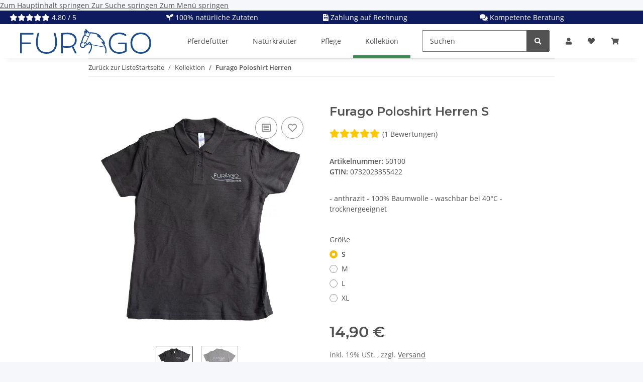

--- FILE ---
content_type: image/svg+xml
request_url: https://www.furago.de/templates/NOVAChild/themes/base/images/klarna.svg
body_size: 273
content:
<svg id="Ebene_1" data-name="Ebene 1" xmlns="http://www.w3.org/2000/svg" viewBox="0 0 220 122.22"><defs><style>.cls-1{fill:#ffb3c7;}.cls-2{fill:#0a0b09;}</style></defs><rect class="cls-1" width="220" height="122.22" rx="21.12"/><path class="cls-2" d="M199.44,74.49a5.22,5.22,0,0,0-5.21,5.25h0a5.22,5.22,0,0,0,5.2,5.26h0a5.26,5.26,0,0,0,0-10.52Zm-17.15-4.06a7.53,7.53,0,1,0-7.52,7.2A7.37,7.37,0,0,0,182.29,70.43Zm0-14h8.3v28h-8.3V82.63a14.44,14.44,0,0,1-8.24,2.56,14.77,14.77,0,0,1,0-29.53,14.45,14.45,0,0,1,8.24,2.57Zm-66.45,3.65V56.44h-8.51v28h8.53V71.35c0-4.41,4.73-6.77,8-6.77h.1V56.44A10.28,10.28,0,0,0,115.87,60.08ZM94.69,70.43a7.53,7.53,0,1,0-7.52,7.2A7.37,7.37,0,0,0,94.69,70.43Zm0-14H103v28h-8.3V82.63a14.52,14.52,0,0,1-8.24,2.56,14.77,14.77,0,0,1,0-29.53,14.45,14.45,0,0,1,8.24,2.57Zm50-.75c-3.32,0-6.46,1-8.56,3.91V56.44h-8.27v28h8.37V69.72c0-4.26,2.83-6.35,6.24-6.35,3.64,0,5.75,2.2,5.75,6.29V84.42h8.29V66.63C156.52,60.11,151.38,55.68,144.7,55.68ZM59.76,84.42h8.69V44H59.76Zm-38.19,0h9.21V44h-9.2V84.43ZM53.77,44a32.34,32.34,0,0,1-9.41,23l12.72,17.5H45.71l-13.82-19,3.57-2.7A23.3,23.3,0,0,0,44.76,44h9Z" transform="translate(0 -2.89)"/></svg>

--- FILE ---
content_type: application/javascript
request_url: https://www.furago.de/templates/NOVAChild/js/newsletter.min.js
body_size: 422
content:
function isEmail(a){return /^(([^<>()\[\]\\.,;:\s@"]+(\.[^<>()\[\]\\.,;:\s@"]+)*)|(".+"))@((\[[0-9]{1,3}\.[0-9]{1,3}\.[0-9]{1,3}\.[0-9]{1,3}])|(([a-zA-Z\-0-9]+\.)+[a-zA-Z]{2,}))$/.test(a)}$("button[name=submit-newsletter]").on("click",function(){$(".furago-nl-notice").empty();var a=$("#furago-nl input#EMAIL").val(),b=$("#furago-nl input#WEBSITE").val(),c=$("#furago-nl");if(isEmail(a)&&0===b.length&&window===window.parent){$.ajax({url:"https://204dd144.sibforms.com/serve/[base64]?isAjax=1",type:c.attr("method"),dataType:"json",data:c.serialize(),success:function(){$(".nl-email").hide(),$(".nl-captcha").hide(),$(".furago-nl-notice").append("<strong>Deine Anmeldung war erfolgreich.</strong>"),$("button#submit-newsletter").attr("disabled","disabled")},error:function(a,b){console.log(b),$(".furago-nl-notice").append("<strong>Es ist ein Fehler passiert. Bitte \xFCberpr\xFCfe deine Eingaben!</strong>")}});return!1}$(".furago-nl-notice").append("Fehler: Bitte trage eine g\xFCltige E-Mail Adresse ein!")});

--- FILE ---
content_type: application/javascript
request_url: https://www.furago.de/templates/NOVAChild/js/custom.js?v=1.0
body_size: 162
content:
/*
 * Platz für eigenes Javascript
 * Die hier gemachten Änderungen überschreiben ggfs. andere Funktionen, da diese Datei als letzte geladen wird.
 */
$("#header-top-bar").removeClass("d-none").addClass("d-sm-flex d-md-flex");
$(".furago-atf-shop-items .product-wrapper").removeClass("mb-4 col-md-4").addClass("col-md-3");

// remove ribbons and quick actions
$(".furago-atf-shop-items .ribbon").remove();
$(".furago-atf-shop-items .productbox-quick-actions").remove();

$.fn.shuffleChildren = function() {
    $.each(this.get(), function(index, el) {
        var $el = $(el);
        var $find = $el.children();

        $find.sort(function() {
            return 0.5 - Math.random();
        });

        $el.empty();
        $find.appendTo($el);
    });
};

$(window).on("load", function () {
    if ( $( ".furago-atf-shop-items" ).length ) {
        $( ".furago-atf-shop-items" ).shuffleChildren();
    }
});


--- FILE ---
content_type: application/javascript
request_url: https://www.furago.de/templates/NOVAChild/js/userreview.js
body_size: 113
content:
$(document).ready(function() {
    $('button#submitUserReview').on('click', function(e) {

      	e.preventDefault();

        $("#form-submit-rating").submit(); // Submit the form
        $("#form-submit-rating").html("<h3>Vielen Dank!</h3>Deine Bewertung wurde erfolgreich gesendet. Sobald diese von einem Admin freigeschaltet wurde, erscheint sie hier auf der Artikelseite.");

    	// var reviewData = $("#form-submit-rating").serialize();
        // var target = $("#form-submit-rating").attr('action');
    	// // console.log(target + reviewData);

        // var action = $.ajax({
        //     url: target,
        //     type: 'POST',
        //     data: reviewData,
        //     beforeSend:function() {
        //         console.log(reviewData);
        //         $("#form-submit-rating").html("Lade...");
        //     },
        //     success:function(result) {
        //         console.log(result);
        //         $("#form-submit-rating").html("<h3>Vielen Dank!</h3>Deine Bewertung wurde erfolgreich gesendet. Sobald diese von einem Admin freigeschaltet wurde, erscheint sie hier auf der Artikelseite.");
        //     }
        // });
        // console.log(action);

        return false;

    });
});

--- FILE ---
content_type: image/svg+xml
request_url: https://www.furago.de/bilder/intern/shoplogo/furago_logo_webshop.svg
body_size: 2152
content:
<svg xmlns="http://www.w3.org/2000/svg" viewBox="0 0 953.22 178.88"><defs><style>.a{fill:#1f4f8a;}.b,.c{fill:none;}.b{stroke:#1f4f8a;stroke-miterlimit:10;}</style></defs><path class="a" d="M111.27,51.71h-81v57.86H92.05a3.4,3.4,0,0,1,3.48,3.69v4.09A3.39,3.39,0,0,1,92.05,121H30.3v64.41a3.44,3.44,0,0,1-3.68,3.68H21.51a3.45,3.45,0,0,1-3.69-3.68V43.73a3.44,3.44,0,0,1,3.69-3.68h89.76A3.43,3.43,0,0,1,115,43.73V48A3.43,3.43,0,0,1,111.27,51.71Z" transform="translate(-17.82 -12.89)"/><path class="a" d="M275.47,43.12c8.59,29.44,10.84,46.62,10.84,66.66,0,50.51-25.36,82-75.86,82-50.92,0-77.09-29.86-77.09-82.82,0-20.44,2.86-37.62,10.84-65.84a3.69,3.69,0,0,1,3.88-3.07c5.73,0,8.8,0,8.8,2.66a13.09,13.09,0,0,1-.62,3.07c-6.95,24.13-10,47.23-10,63.39,0,45.6,19.84,70.34,64.21,70.34,44,0,63-26,63-71,0-18-2.46-35.37-10-63.18a20.8,20.8,0,0,1-.62-2.45c0-2.05,1.85-2.66,8.8-2.87A3.69,3.69,0,0,1,275.47,43.12Z" transform="translate(-17.82 -12.89)"/><path class="a" d="M428.63,186.46c0,1.43-1.22,2.25-3.27,2.45-1.43.21-5.11.21-5.31.21a4.29,4.29,0,0,1-4.09-2.46l-21.27-43.55c-10.63,4.09-22.9,5.11-34.15,5.32-11.44,0-18.19-.62-32.3-2.66v39.67a3.44,3.44,0,0,1-3.68,3.68h-5.11a3.45,3.45,0,0,1-3.69-3.68V45.37a3.56,3.56,0,0,1,3.48-3.89c13.7-1.83,27.81-3.68,41.71-3.68,35,0,68.5,15.34,68.5,54.6-.2,18.61-7.15,35.78-24.12,45.6L428,184.62A9.51,9.51,0,0,1,428.63,186.46ZM362,137.18c28.42,0,54.59-11.25,54.59-44,0-31.08-26.79-43.35-55-43.35-10.64,0-19.22.82-33.33,2.66v81.38C342.55,136.36,350.93,137.18,362,137.18Z" transform="translate(-17.82 -12.89)"/><path class="a" d="M790.89,175.82c-12.68,9.41-31.08,16-51.73,16-45.4,0-76.07-31.49-76.07-77.3,0-46.21,31.49-77.49,77.5-77.49,20,0,37.62,6.13,48.87,15.33A3.49,3.49,0,0,1,791.09,55c0,1.84-3.48,8-6.13,8a5.41,5.41,0,0,1-3.27-1.22,73.38,73.38,0,0,0-41.1-12.47c-39.06,0-64.62,25.55-64.62,65.43,0,39.05,24.95,65,63.19,65,17.38,0,34.55-5.31,41.71-13.5v-45h-45.6a3.43,3.43,0,0,1-3.68-3.68v-3.68a3.38,3.38,0,0,1,3.68-3.48h54.19a3.38,3.38,0,0,1,3.68,3.48v57.46A5.42,5.42,0,0,1,790.89,175.82Z" transform="translate(-17.82 -12.89)"/><path class="a" d="M896,37c44.78,0,75,31.49,75,77.49s-30.26,77.3-75.25,77.3c-45.18,0-75.24-32.52-75.24-77.3C820.55,68.48,851,37,896,37Zm-.21,142.52c38.45,0,62.37-26.59,62.37-65,0-39.26-24.74-65.22-62.16-65.22-38.44,0-62.57,26.78-62.57,65.22C833.43,154,858,179.51,895.79,179.51Z" transform="translate(-17.82 -12.89)"/><path class="b" d="M490.77,115.13" transform="translate(-17.82 -12.89)"/><path class="c" d="M518.19,119.54l10,1.88a35.51,35.51,0,0,0-5.23-7.85A55,55,0,0,1,518.19,119.54Z" transform="translate(-17.82 -12.89)"/><path class="c" d="M499.61,115.44a5,5,0,0,1-.06.56l9.12,1.73a44.48,44.48,0,0,0,9.8-12.06,3.94,3.94,0,0,1,5.78-1.54c.45.3,8.51,6,13.24,19.06l94.42,17.9a118.65,118.65,0,0,0-21.07-31.8,4,4,0,0,1,3.11-6.72,28.54,28.54,0,0,1,8.54,2c-13.29-20.32-42.91-39.43-43.27-39.66a4,4,0,0,1,1.11-7.15,19.45,19.45,0,0,1,4.8-.62C566.69,45.67,543.68,43.89,530.22,44l-32,66.82A8.33,8.33,0,0,1,499.61,115.44Z" transform="translate(-17.82 -12.89)"/><ellipse class="c" cx="473.54" cy="102.55" rx="3.86" ry="3.93"/><path class="c" d="M491.36,107.13a8,8,0,0,1,3.38.75L513.09,69.6,489.38,60c-15.47,19.88-18.61,47.55-18.64,47.85a2.1,2.1,0,0,1-.06.24l13,4.38A8.23,8.23,0,0,1,491.36,107.13Z" transform="translate(-17.82 -12.89)"/><path class="c" d="M525.31,44.09c-3.87.17-6.23.45-6.34.46a4,4,0,0,1-3.77-1.69,99,99,0,0,0-10.7-12.33c3.32,11.31,1.95,12-.24,13.08A4.1,4.1,0,0,1,498.89,42a41.2,41.2,0,0,0-5.72-5.51c.79,8,1.07,15.72,1.09,16.18a3.94,3.94,0,0,1-1.08,2.85c-.29.31-.54.64-.82,1L515,65.64Z" transform="translate(-17.82 -12.89)"/><path class="c" d="M491.36,123.76a8.28,8.28,0,0,1-8.1-6.85l-14.88-5c-3.44,4.87-8.79,14.24-7.51,21.11a9.34,9.34,0,0,0,5,6.56c5.58,3.22,10,4,13.1,2.46,4.35-2.21,6-9.09,6.25-11.54a3.94,3.94,0,0,1,3.43-3.52,36.51,36.51,0,0,0,15.31-5.67l-5.83-1.11A8.2,8.2,0,0,1,491.36,123.76Z" transform="translate(-17.82 -12.89)"/><path class="a" d="M627.37,117.05a16.72,16.72,0,0,1,1.59,1.73,4,4,0,0,0,7-3.25c-4-18-24.49-36.44-38.66-47.4.94.44,1.72.85,2.27,1.17a4,4,0,0,0,5-6c-26.19-30-73-27.83-84.23-26.83-7.27-9.64-21.23-22-21.86-22.58a4,4,0,0,0-6.35,4.27c.68,2,1.93,5.8,3.14,9.74-2.24-1.83-4.16-3.32-4.93-3.9A4,4,0,0,0,484,27.85c1.41,7.53,2,19.2,2.25,23.45C468.45,71.16,463.83,99.7,463,105.84c-2.74,3.64-12.07,17.1-9.92,28.62a17.28,17.28,0,0,0,8.81,12c8.06,4.64,15,5.52,20.67,2.62,6.41-3.29,9-10.55,9.94-14.7a45.49,45.49,0,0,0,21.86-11.07l15.82,3a50.15,50.15,0,0,1,2.57,12.55c1.62,20.56-16.17,43.67-16.35,43.91a4,4,0,1,0,6.24,4.85c.81-1,19.85-25.8,18-49.38a59.62,59.62,0,0,0-1.73-10.28l95,18c4.28,11.48,6.46,24.65,3,38a3.95,3.95,0,1,0,7.64,2C651.73,158.2,638.06,132.14,627.37,117.05Zm-134.2-80.6A41.2,41.2,0,0,1,498.89,42a4.1,4.1,0,0,0,5.37,1.65c2.19-1.09,3.56-1.77.24-13.08a99,99,0,0,1,10.7,12.33A4,4,0,0,0,519,44.55c.11,0,2.47-.29,6.34-.46L515,65.64l-22.62-9.21c.28-.31.53-.64.82-1a3.94,3.94,0,0,0,1.08-2.85C494.24,52.17,494,44.44,493.17,36.45Zm-22.43,71.36c0-.3,3.17-28,18.64-47.85l23.71,9.64-18.35,38.28a8,8,0,0,0-3.38-.75,8.23,8.23,0,0,0-7.66,5.3l-13-4.38A2.1,2.1,0,0,0,470.74,107.81Zm24.48,7.63a3.86,3.86,0,1,1-3.86-3.93A3.9,3.9,0,0,1,495.22,115.44ZM488.63,127a3.94,3.94,0,0,0-3.43,3.52c-.26,2.45-1.9,9.33-6.25,11.54-3.11,1.58-7.52.76-13.1-2.46a9.34,9.34,0,0,1-5-6.56c-1.28-6.87,4.07-16.24,7.51-21.11l14.88,5a8.2,8.2,0,0,0,14.85,3.28l5.83,1.11A36.51,36.51,0,0,1,488.63,127Zm29.56-7.43a55,55,0,0,0,4.73-6,35.51,35.51,0,0,1,5.23,7.85Zm19.3,3.65c-4.73-13.09-12.79-18.76-13.24-19.06a3.94,3.94,0,0,0-5.78,1.54,44.48,44.48,0,0,1-9.8,12.06L499.55,116a5,5,0,0,0,.06-.56,8.33,8.33,0,0,0-1.41-4.64l32-66.82c13.46-.09,36.47,1.69,54.91,13.16a19.45,19.45,0,0,0-4.8.62,4,4,0,0,0-1.11,7.15c.36.23,30,19.34,43.27,39.66a28.54,28.54,0,0,0-8.54-2,4,4,0,0,0-3.11,6.72,118.65,118.65,0,0,1,21.07,31.8Z" transform="translate(-17.82 -12.89)"/></svg>

--- FILE ---
content_type: image/svg+xml
request_url: https://www.furago.de/templates/NOVAChild/themes/base/images/vorkasse.svg
body_size: 2852
content:
<?xml version="1.0" encoding="utf-8"?>
<!-- Generator: Adobe Illustrator 24.3.0, SVG Export Plug-In . SVG Version: 6.00 Build 0)  -->
<svg version="1.1" id="Ebene_1" xmlns="http://www.w3.org/2000/svg" xmlns:xlink="http://www.w3.org/1999/xlink" x="0px" y="0px"
	 viewBox="0 0 85 43" style="enable-background:new 0 0 85 43;" xml:space="preserve">
<style type="text/css">
	.st0{fill:#595959;}
	.st1{fill:#E58915;}
</style>
<path class="st0" d="M15.8,23.7L12.2,34H9.6L6.1,23.7h2.5l2.1,7.1c0.1,0.3,0.2,0.7,0.2,1l0,0c0-0.3,0.1-0.7,0.2-1l2.1-7.1L15.8,23.7
	z"/>
<path class="st0" d="M20.8,34.2c-1.4,0.1-2.7-0.5-3.6-1.4c-0.9-1-1.4-2.4-1.4-3.8c-0.1-1.5,0.4-2.9,1.4-3.9c1-1,2.3-1.6,3.7-1.5
	c1.3-0.1,2.6,0.5,3.6,1.4c0.9,1.1,1.4,2.4,1.4,3.9c0.1,1.4-0.4,2.8-1.4,3.9C23.5,33.7,22.1,34.2,20.8,34.2z M20.9,25.5
	c-0.8,0-1.5,0.3-1.9,0.9c-0.5,0.7-0.8,1.5-0.7,2.4c0,0.9,0.2,1.7,0.7,2.4c0.4,0.6,1.1,0.9,1.9,0.9c0.7,0,1.4-0.3,1.9-0.9
	c0.5-0.7,0.8-1.5,0.7-2.4c0.1-0.9-0.2-1.8-0.7-2.5C22.3,25.8,21.6,25.5,20.9,25.5z"/>
<path class="st0" d="M35.6,34h-2.7l-1.6-2.6c-0.1-0.2-0.2-0.4-0.4-0.5c-0.1-0.1-0.2-0.3-0.3-0.4c-0.1-0.1-0.2-0.2-0.4-0.3
	c-0.1-0.1-0.3-0.1-0.4-0.1h-0.6V34H27V23.7h3.7c2.5,0,3.7,0.9,3.7,2.8c0,0.3-0.1,0.7-0.2,1c-0.1,0.3-0.3,0.6-0.5,0.8
	c-0.2,0.2-0.5,0.5-0.7,0.6c-0.3,0.2-0.6,0.3-1,0.4l0,0c0.2,0.1,0.3,0.1,0.4,0.2c0.2,0.1,0.3,0.2,0.4,0.4c0.1,0.1,0.3,0.3,0.4,0.5
	l0.3,0.5L35.6,34z M29.3,25.4v2.9h1c0.4,0,0.9-0.1,1.2-0.4c0.3-0.3,0.5-0.6,0.5-1c0-0.9-0.5-1.4-1.6-1.4L29.3,25.4z"/>
<path class="st1" d="M44.8,34h-2.9l-3-4.5c-0.1-0.2-0.2-0.4-0.3-0.6l0,0v5h-2.4V23.7h2.3v4.9l0,0c0.1-0.1,0.2-0.3,0.3-0.6l2.8-4.3
	h2.8l-3.6,4.9L44.8,34z"/>
<path class="st1" d="M55.4,34h-2.5l-0.7-2.3h-3.7L47.8,34h-2.5L49,23.7h2.8L55.4,34z M51.7,29.9l-1.1-3.5c-0.1-0.3-0.1-0.6-0.2-0.9
	h-0.1c0,0.3-0.1,0.6-0.2,0.9L49,29.9H51.7z"/>
<path class="st1" d="M56.2,33.6v-2.3c0.4,0.3,0.9,0.6,1.3,0.8c0.5,0.2,1,0.3,1.5,0.3c0.3,0,0.5,0,0.8-0.1c0.2,0,0.4-0.1,0.5-0.2
	c0.1-0.1,0.3-0.2,0.3-0.3c0.1-0.1,0.1-0.3,0.1-0.4c0-0.2-0.1-0.4-0.2-0.5c-0.1-0.2-0.3-0.3-0.5-0.4c-0.2-0.2-0.5-0.3-0.7-0.4
	c-0.3-0.1-0.6-0.2-0.9-0.4c-0.7-0.3-1.3-0.7-1.8-1.2c-0.4-0.5-0.6-1.1-0.6-1.8c0-0.5,0.1-1,0.3-1.4c0.2-0.4,0.5-0.7,0.9-1
	c0.4-0.3,0.8-0.4,1.3-0.6c0.5-0.1,1-0.2,1.5-0.2c0.5,0,1,0,1.4,0.1c0.4,0.1,0.8,0.2,1.2,0.3V26c-0.2-0.1-0.4-0.2-0.6-0.3
	c-0.2-0.1-0.4-0.2-0.6-0.2c-0.2-0.1-0.4-0.1-0.6-0.1c-0.2,0-0.4,0-0.6,0c-0.2,0-0.5,0-0.7,0.1c-0.2,0-0.4,0.1-0.5,0.2
	c-0.1,0.1-0.3,0.2-0.3,0.3c-0.1,0.1-0.1,0.3-0.1,0.4c0,0.2,0,0.3,0.1,0.5c0.1,0.1,0.2,0.3,0.4,0.4c0.2,0.1,0.4,0.3,0.6,0.4
	c0.2,0.1,0.5,0.2,0.8,0.4c0.4,0.2,0.8,0.3,1.1,0.5c0.3,0.2,0.6,0.4,0.8,0.6c0.2,0.2,0.4,0.5,0.5,0.8c0.1,0.3,0.2,0.7,0.2,1.1
	c0,0.5-0.1,1-0.3,1.5c-0.2,0.4-0.5,0.7-0.9,1c-0.4,0.3-0.8,0.4-1.3,0.5c-0.5,0.1-1,0.2-1.6,0.2c-0.5,0-1.1,0-1.6-0.2
	C57.1,34,56.7,33.8,56.2,33.6z"/>
<path class="st1" d="M64.2,33.6v-2.3c0.4,0.3,0.9,0.6,1.4,0.8c0.5,0.2,1,0.3,1.5,0.3c0.3,0,0.5,0,0.8-0.1c0.2,0,0.4-0.1,0.6-0.2
	c0.1-0.1,0.2-0.2,0.3-0.3c0.1-0.1,0.1-0.3,0.1-0.4c0-0.2-0.1-0.4-0.2-0.5c-0.1-0.2-0.3-0.3-0.5-0.4c-0.2-0.2-0.5-0.3-0.7-0.4
	c-0.3-0.1-0.6-0.2-0.9-0.4c-0.7-0.3-1.3-0.7-1.8-1.2c-0.4-0.5-0.6-1.1-0.6-1.8c0-0.5,0.1-1,0.3-1.4c0.2-0.4,0.5-0.7,0.9-1
	c0.4-0.3,0.8-0.4,1.3-0.6c0.5-0.1,1-0.2,1.6-0.2c0.5,0,1,0,1.4,0.1c0.4,0.1,0.8,0.2,1.1,0.3V26c-0.4-0.2-0.8-0.4-1.2-0.5
	c-0.2-0.1-0.4-0.1-0.6-0.1c-0.2,0-0.4,0-0.6,0c-0.2,0-0.5,0-0.7,0.1c-0.2,0-0.4,0.1-0.5,0.2c-0.1,0.1-0.3,0.2-0.3,0.3
	c-0.1,0.1-0.1,0.3-0.1,0.4c0,0.2,0,0.3,0.1,0.5c0.1,0.1,0.2,0.3,0.4,0.4c0.2,0.1,0.4,0.3,0.6,0.4c0.2,0.1,0.5,0.2,0.8,0.4
	c0.4,0.2,0.8,0.3,1.1,0.5c0.3,0.2,0.6,0.4,0.8,0.6c0.2,0.2,0.4,0.5,0.5,0.8c0.1,0.3,0.2,0.7,0.2,1.1c0,0.5-0.1,1-0.3,1.5
	c-0.2,0.4-0.5,0.7-0.9,1c-0.4,0.2-0.8,0.4-1.3,0.5c-0.5,0.1-1,0.2-1.6,0.2c-0.5,0-1.1,0-1.6-0.2C65.1,34,64.6,33.8,64.2,33.6z"/>
<path class="st1" d="M78.5,34h-6.2V23.7h5.9v1.9h-3.6v2.3H78v1.9h-3.4v2.4h3.8V34z"/>
<path class="st0" d="M10.1,36.4l-2.3,3.4h2.3v0.6H6.8V40l2.3-3.3H7v-0.6h3.1L10.1,36.4z"/>
<path class="st0" d="M13,40.4h-0.7v-0.5l0,0c-0.2,0.3-0.5,0.6-0.9,0.5c-0.3,0-0.5-0.1-0.7-0.2c-0.2-0.2-0.3-0.4-0.3-0.6
	c0-0.6,0.3-0.9,1-1l0.9-0.1c0-0.4-0.2-0.6-0.6-0.6c-0.4,0-0.7,0.1-1,0.4v-0.6c0.3-0.2,0.7-0.3,1.1-0.3c0.5-0.1,1.1,0.3,1.2,0.8
	c0,0.1,0,0.3,0,0.4V40.4z M12.4,38.8l-0.6,0.1c-0.2,0-0.3,0.1-0.4,0.1c-0.1,0.1-0.2,0.2-0.1,0.4c0,0.1,0,0.2,0.1,0.3
	c0.1,0.1,0.2,0.1,0.4,0.1c0.2,0,0.4-0.1,0.5-0.2c0.1-0.2,0.2-0.4,0.2-0.6V38.8z"/>
<path class="st0" d="M16.6,40.4h-0.7v-1.7c0-0.6-0.2-0.9-0.6-0.9c-0.2,0-0.4,0.1-0.5,0.3c-0.1,0.2-0.2,0.4-0.2,0.7v1.6h-0.7v-4.5
	h0.7v2l0,0c0.2-0.4,0.6-0.6,1-0.6c0.7,0,1,0.4,1,1.2L16.6,40.4z"/>
<path class="st0" d="M18.1,40.4h-0.7v-4.5h0.7V40.4z"/>
<path class="st0" d="M21.7,40.4H21v-0.5l0,0c-0.2,0.4-0.5,0.6-0.9,0.6c-0.7,0-1.1-0.4-1.1-1.3v-1.8h0.7v1.8c0,0.5,0.2,0.8,0.6,0.8
	c0.2,0,0.4-0.1,0.5-0.2c0.1-0.2,0.2-0.4,0.2-0.6v-1.8h0.7L21.7,40.4z"/>
<path class="st0" d="M25.3,40.4h-0.7v-1.7c0-0.6-0.2-0.9-0.6-0.9c-0.2,0-0.4,0.1-0.5,0.2c-0.1,0.2-0.2,0.4-0.2,0.6v1.7h-0.7v-3h0.7
	v0.5l0,0c0.2-0.4,0.6-0.6,1-0.6c0.3,0,0.6,0.1,0.8,0.3c0.2,0.3,0.3,0.6,0.3,0.9V40.4z"/>
<path class="st0" d="M28.9,40.1c0.1,0.8-0.4,1.6-1.2,1.7c-0.2,0-0.3,0-0.5,0c-0.3,0-0.7-0.1-1-0.2V41c0.3,0.2,0.6,0.3,1,0.3
	c0.5,0.1,1-0.3,1.1-0.8c0-0.1,0-0.2,0-0.3v-0.4l0,0c-0.2,0.4-0.6,0.6-1,0.6c-0.3,0-0.7-0.1-0.9-0.4c-0.2-0.3-0.4-0.7-0.3-1.1
	c0-0.4,0.1-0.9,0.4-1.2c0.2-0.3,0.6-0.5,1-0.5c0.4,0,0.7,0.2,0.9,0.5l0,0v-0.4H29L28.9,40.1z M28.2,39v-0.4c0-0.2-0.1-0.4-0.2-0.5
	c-0.1-0.1-0.3-0.2-0.5-0.2c-0.2,0-0.5,0.1-0.6,0.3c-0.2,0.2-0.2,0.5-0.2,0.8c0,0.3,0.1,0.5,0.2,0.7c0.1,0.2,0.3,0.3,0.6,0.3
	c0.2,0,0.4-0.1,0.6-0.3C28.1,39.4,28.2,39.2,28.2,39z"/>
<path class="st0" d="M32.2,39.9L32.2,39.9v1.8h-0.7v-4.5h0.7v0.5l0,0c0.3-0.6,1-0.8,1.6-0.5c0.1,0.1,0.2,0.2,0.3,0.3
	c0.2,0.3,0.3,0.7,0.3,1.1c0,0.4-0.1,0.9-0.4,1.2c-0.2,0.3-0.6,0.5-1,0.5C32.7,40.4,32.4,40.2,32.2,39.9z M32.2,38.7v0.4
	c0,0.2,0.1,0.4,0.2,0.6c0.1,0.2,0.3,0.2,0.5,0.2c0.2,0,0.5-0.1,0.6-0.3c0.2-0.2,0.2-0.5,0.2-0.8c0-0.3-0.1-0.5-0.2-0.7
	c-0.1-0.1-0.3-0.2-0.5-0.2c-0.2,0-0.4,0.1-0.6,0.3C32.3,38.3,32.2,38.5,32.2,38.7L32.2,38.7z"/>
<path class="st0" d="M37.7,39h-2.1c0,0.2,0.1,0.5,0.3,0.6c0.2,0.2,0.4,0.2,0.7,0.2c0.3,0,0.6-0.1,0.9-0.3v0.6
	c-0.3,0.2-0.7,0.3-1.1,0.3c-0.4,0-0.7-0.1-1-0.4c-0.3-0.3-0.4-0.7-0.4-1.2c0-0.4,0.1-0.8,0.4-1.2c0.3-0.3,0.6-0.4,1-0.5
	c0.4,0,0.7,0.1,1,0.4c0.2,0.3,0.4,0.7,0.3,1.1L37.7,39z M37,38.5c0-0.2-0.1-0.4-0.2-0.6c-0.1-0.1-0.3-0.2-0.5-0.2
	c-0.2,0-0.4,0.1-0.5,0.2c-0.1,0.2-0.2,0.4-0.2,0.6H37z"/>
<path class="st0" d="M40.1,38c-0.1-0.1-0.2-0.1-0.4-0.1c-0.2,0-0.4,0.1-0.5,0.3c-0.2,0.2-0.2,0.5-0.2,0.8v1.5h-0.7v-3.1h0.7v0.6l0,0
	c0.1-0.2,0.2-0.4,0.3-0.5c0.1-0.1,0.3-0.2,0.5-0.2c0.1,0,0.2,0,0.3,0L40.1,38z"/>
<path class="st0" d="M45.7,38.6c0,1.2-0.6,1.8-1.7,1.8s-1.6-0.6-1.6-1.7v-2.6H43v2.5c0,0.8,0.3,1.3,1,1.3s0.9-0.4,0.9-1.2v-2.5h0.7
	L45.7,38.6z M43.4,35.7c-0.1,0-0.2,0-0.3-0.1C43,35.5,43,35.4,43,35.3c0-0.1,0-0.2,0.1-0.2c0.1-0.1,0.2-0.1,0.3-0.1
	c0.1,0,0.2,0,0.3,0.1c0.1,0.1,0.1,0.1,0.1,0.2c0,0.1,0,0.2-0.1,0.2C43.6,35.7,43.5,35.7,43.4,35.7z M44.6,35.7c-0.1,0-0.2,0-0.3-0.1
	c-0.1-0.1-0.1-0.2-0.1-0.2c0-0.1,0-0.2,0.1-0.2c0.1-0.1,0.4-0.1,0.5,0c0.1,0.1,0.1,0.1,0.1,0.2c0,0.1,0,0.2-0.1,0.2
	C44.8,35.7,44.7,35.7,44.6,35.7z"/>
<path class="st0" d="M47.3,39.9L47.3,39.9v0.4h-0.7v-4.5h0.7v2l0,0c0.2-0.4,0.6-0.6,1-0.6c0.3,0,0.7,0.1,0.9,0.4
	c0.2,0.3,0.3,0.7,0.3,1.1c0,0.4-0.1,0.9-0.4,1.2c-0.2,0.3-0.6,0.5-1,0.5C47.8,40.4,47.5,40.2,47.3,39.9z M47.3,38.7v0.4
	c0,0.2,0.1,0.4,0.2,0.6c0.3,0.3,0.8,0.3,1.1,0c0,0,0.1-0.1,0.1-0.1c0.2-0.2,0.2-0.5,0.2-0.8c0-0.3-0.1-0.5-0.2-0.7
	c-0.1-0.2-0.3-0.3-0.5-0.2c-0.2,0-0.4,0.1-0.6,0.3C47.3,38.2,47.3,38.5,47.3,38.7L47.3,38.7z"/>
<path class="st0" d="M52.8,39h-2.1c0,0.2,0.1,0.5,0.3,0.6c0.2,0.2,0.4,0.2,0.7,0.2c0.3,0,0.6-0.1,0.9-0.3v0.6
	c-0.3,0.2-0.7,0.3-1.1,0.3c-0.4,0-0.8-0.1-1-0.4c-0.5-0.7-0.5-1.6,0-2.3c0.3-0.3,0.7-0.5,1-0.5c0.4,0,0.7,0.1,1,0.4
	c0.2,0.3,0.4,0.7,0.3,1.1L52.8,39z M52.2,38.5c0-0.2-0.1-0.4-0.2-0.6c-0.1-0.1-0.3-0.2-0.5-0.2c-0.2,0-0.4,0.1-0.5,0.2
	c-0.1,0.2-0.2,0.4-0.3,0.6H52.2z"/>
<path class="st0" d="M55.2,38c-0.1-0.1-0.2-0.1-0.4-0.1c-0.2,0-0.4,0.1-0.5,0.3c-0.2,0.2-0.2,0.5-0.2,0.8v1.5h-0.7v-3.1h0.7v0.6l0,0
	c0.1-0.2,0.2-0.4,0.3-0.5c0.1-0.1,0.3-0.2,0.5-0.2c0.1,0,0.2,0,0.3,0L55.2,38z"/>
<path class="st0" d="M60.1,37.3l-0.9,3h-0.7l-0.5-2.1c0-0.1,0-0.2,0-0.3l0,0c0,0.1,0,0.2,0,0.3l-0.6,2.1h-0.7l-0.9-3h0.7l0.5,2.2
	c0,0.1,0,0.2,0,0.3l0,0c0-0.1,0-0.2,0-0.3l0.6-2.2h0.7l0.5,2.2c0,0.1,0,0.2,0,0.3l0,0c0-0.1,0-0.2,0-0.3l0.5-2.2H60.1z"/>
<path class="st0" d="M63.1,39H61c0,0.2,0.1,0.5,0.3,0.6c0.2,0.2,0.4,0.2,0.7,0.2c0.3,0,0.6-0.1,0.9-0.3v0.6
	c-0.3,0.2-0.7,0.3-1.1,0.3c-0.4,0-0.8-0.1-1.1-0.4c-0.3-0.3-0.4-0.7-0.4-1.2c0-0.4,0.1-0.8,0.4-1.2c0.3-0.3,0.6-0.4,1-0.5
	c0.4,0,0.7,0.1,1,0.4c0.2,0.3,0.4,0.7,0.3,1.1L63.1,39z M62.5,38.5c0-0.2-0.1-0.4-0.2-0.6c-0.1-0.1-0.3-0.2-0.5-0.2
	c-0.2,0-0.4,0.1-0.5,0.2c-0.1,0.2-0.2,0.4-0.2,0.6H62.5z"/>
<path class="st0" d="M64.1,36.7c-0.1,0-0.2,0-0.3-0.1c-0.2-0.1-0.2-0.4,0-0.6c0,0,0,0,0,0c0.1-0.1,0.2-0.1,0.3-0.1
	c0.1,0,0.2,0,0.3,0.1c0.1,0.1,0.1,0.2,0.1,0.3c0,0.1,0,0.2-0.1,0.3C64.3,36.6,64.2,36.7,64.1,36.7z M64.5,40.4h-0.7v-3.1h0.7V40.4z"
	/>
<path class="st0" d="M65.2,40.3v-0.6c0.2,0.2,0.5,0.3,0.8,0.3c0.4,0,0.6-0.1,0.6-0.4c0-0.1,0-0.1-0.1-0.2c0-0.1-0.1-0.1-0.1-0.1
	c-0.1,0-0.1-0.1-0.2-0.1L66,39c-0.1,0-0.2-0.1-0.3-0.2c-0.2-0.1-0.3-0.2-0.4-0.4c0-0.1,0-0.2,0-0.3c0-0.1,0-0.3,0.1-0.4
	c0.1-0.1,0.2-0.2,0.3-0.3c0.1-0.1,0.3-0.1,0.4-0.2c0.1,0,0.3-0.1,0.5-0.1c0.3,0,0.5,0,0.8,0.1V38c-0.2-0.2-0.5-0.2-0.7-0.2
	c-0.1,0-0.2,0-0.2,0c-0.1,0-0.2,0-0.3,0.1c0,0-0.1,0.1-0.1,0.1c0,0,0,0.1,0,0.1c0,0.1,0.1,0.2,0.2,0.3l0.2,0.1l0.3,0.1l0.3,0.2
	c0.1,0.1,0.2,0.1,0.3,0.2c0.1,0.1,0.1,0.2,0.2,0.2c0,0.1,0.1,0.2,0.1,0.3c0,0.1,0,0.3-0.1,0.4c-0.1,0.1-0.2,0.2-0.3,0.3
	c-0.1,0.1-0.3,0.1-0.4,0.2c-0.2,0-0.3,0.1-0.5,0.1C65.8,40.4,65.5,40.4,65.2,40.3z"/>
<path class="st0" d="M70.7,40.4H70v-0.5l0,0c-0.2,0.4-0.5,0.6-0.9,0.6c-0.7,0-1.1-0.4-1.1-1.3v-1.8h0.7v1.8c0,0.5,0.2,0.8,0.6,0.8
	c0.2,0,0.4-0.1,0.5-0.2c0.1-0.2,0.2-0.4,0.2-0.6v-1.8h0.7L70.7,40.4z"/>
<path class="st0" d="M74.3,40.4h-0.7v-1.7c0-0.6-0.2-0.9-0.6-0.9c-0.2,0-0.4,0.1-0.5,0.2c-0.1,0.2-0.2,0.4-0.2,0.6v1.7h-0.7v-3h0.7
	v0.5l0,0c0.2-0.4,0.6-0.6,1-0.6c0.3,0,0.6,0.1,0.8,0.3c0.2,0.3,0.3,0.6,0.3,0.9L74.3,40.4z"/>
<path class="st0" d="M77.9,40.1c0.1,0.8-0.4,1.6-1.2,1.7c-0.2,0-0.3,0-0.5,0c-0.3,0-0.7-0.1-1-0.2V41c0.3,0.2,0.6,0.3,0.9,0.3
	c0.5,0.1,1-0.4,1.1-0.9c0-0.1,0-0.1,0-0.2v-0.4l0,0c-0.3,0.6-1,0.8-1.6,0.4c-0.1-0.1-0.2-0.2-0.3-0.3c-0.2-0.3-0.4-0.7-0.3-1.1
	c0-0.4,0.1-0.9,0.4-1.2c0.2-0.3,0.6-0.5,1-0.5c0.4,0,0.7,0.2,0.9,0.5l0,0v-0.4h0.7L77.9,40.1z M77.2,39v-0.4c0-0.2-0.1-0.4-0.2-0.5
	c-0.1-0.1-0.3-0.2-0.5-0.2c-0.2,0-0.5,0.1-0.6,0.3c-0.2,0.2-0.2,0.5-0.2,0.8c0,0.3,0.1,0.5,0.2,0.7c0.1,0.2,0.3,0.3,0.6,0.3
	c0.2,0,0.4-0.1,0.6-0.3C77.1,39.4,77.2,39.2,77.2,39z"/>
<g>
	<path class="st1" d="M33.9,21.1c-0.4,0-0.9-0.2-1.2-0.5c-0.3-0.3-0.5-0.7-0.5-1.2V8.7c0-0.9,0.7-1.6,1.6-1.6h12.7
		c0.2,0,0.4,0.2,0.4,0.4c0,0.2-0.2,0.4-0.4,0.4H34c-0.4,0-0.8,0.4-0.8,0.8v10.7c0,0.2,0.1,0.4,0.2,0.6c0.2,0.2,0.4,0.2,0.6,0.2
		c0,0,0,0,0,0h15.4c0.4,0,0.8-0.4,0.8-0.8V8.7c0-0.3-0.1-0.5-0.4-0.7c-0.2-0.1-0.3-0.4-0.1-0.6c0.1-0.2,0.4-0.3,0.6-0.1
		c0.5,0.3,0.8,0.8,0.8,1.4v10.7c0,0.9-0.7,1.6-1.6,1.6H33.9C34,21.1,33.9,21.1,33.9,21.1z"/>
	<path class="st0" d="M44.7,18c-0.1,0-0.1,0-0.2,0l-1.7-0.9c-0.2-0.1-0.3-0.3-0.2-0.5l0.3-1.4c0,0,0-0.1,0-0.1l3.6-7.5
		c0.1-0.2,0.4-0.3,0.6-0.2c0.2,0.1,0.3,0.4,0.2,0.6l-3.6,7.4l-0.2,1l1.1,0.6l0.6-0.8l3.6-7.4c0.1-0.2,0.4-0.3,0.6-0.2
		c0.2,0.1,0.3,0.4,0.2,0.6l-3.6,7.5c0,0,0,0.1-0.1,0.1l-0.9,1C44.9,17.9,44.8,18,44.7,18z"/>
	<path class="st0" d="M47.9,10.4c-0.3,0-0.5-0.1-0.7-0.2c-0.9-0.4-1.2-1.5-0.8-2.4l3-6.2c0.2-0.4,0.6-0.8,1-0.9
		c0.4-0.1,0.9-0.1,1.3,0.1c0.9,0.4,1.2,1.5,0.8,2.4l-3,6.2c-0.2,0.4-0.6,0.8-1,0.9C48.3,10.4,48.1,10.4,47.9,10.4z M51,1.5
		c-0.1,0-0.2,0-0.3,0c-0.2,0.1-0.4,0.3-0.5,0.5l-3,6.2c-0.2,0.5-0.1,1,0.4,1.2c0.2,0.1,0.4,0.1,0.7,0c0.2-0.1,0.4-0.3,0.5-0.5
		c0,0,0,0,0,0l3-6.2c0.2-0.5,0.1-1-0.4-1.2C51.2,1.6,51.1,1.5,51,1.5z"/>
	<polygon class="st0" points="42.6,17.2 42.5,19.6 44.4,18.1 	"/>
	<path class="st1" d="M42.7,12.4h-8c-0.2,0-0.4-0.2-0.4-0.4V10c0-0.2,0.2-0.4,0.4-0.4H44c0.2,0,0.4,0.2,0.4,0.4
		c0,0.2-0.2,0.4-0.4,0.4h-8.8v1.1h7.5c0.2,0,0.4,0.2,0.4,0.4C43.1,12.2,42.9,12.4,42.7,12.4z"/>
	<path class="st1" d="M41.3,17.7h-6.6c-0.2,0-0.4-0.2-0.4-0.4v-1.9c0-0.2,0.2-0.4,0.4-0.4h6.6c0.2,0,0.4,0.2,0.4,0.4
		c0,0.2-0.2,0.4-0.4,0.4h-6.1v1.1h6.1c0.2,0,0.4,0.2,0.4,0.4S41.5,17.7,41.3,17.7z"/>
</g>
</svg>
